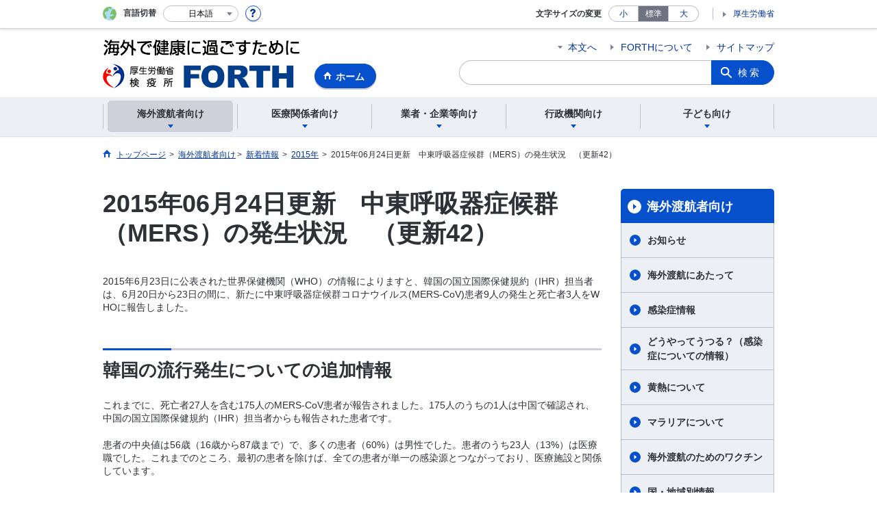

--- FILE ---
content_type: text/html
request_url: https://www.forth.go.jp/topics/2015/06241330.html
body_size: 7400
content:
<!DOCTYPE html>
<html lang="ja" class="is-nojs">
<head prefix="og: http://ogp.me/ns# fb: http://ogp.me/ns/fb# article: http://ogp.me/ns/article#">
<meta charset="UTF-8">
<meta name="robots" content="index,follow">
<meta http-equiv="X-UA-Compatible" content="IE=edge">
<meta name="viewport" content="width=device-width,initial-scale=1">
<meta name="format-detection" content="telephone=no">
<meta name="description" content="厚生労働省検疫所「FORTH」、海外で健康に過ごすために。">
<meta name="keywords" content="FORTH,厚生労働省検疫所,感染症,伝染病,鳥インフルエンザ,黄熱,デング熱,コレラ,予防接種,Pro-MED">
<meta property="og:title" content="2015年06月24日更新　中東呼吸器症候群（MERS）の発生状況　（更新42）">
<meta property="og:type" content="website">
<meta property="og:url" content="https://www.forth.go.jp/topics/2015/06241330.html">
<meta property="og:image" content="">
<meta property="og:site_name" content="">
<meta property="og:description" content="厚生労働省検疫所「FORTH」、海外で健康に過ごすために。">
<meta property="fb:app_id" content="">
<title>FORTH｜新着情報｜中東呼吸器症候群（MERS）の発生状況　（更新42）</title>
<link rel="canonical" href="https://www.forth.go.jp/topics/2015/06241330.html">
<link rel="stylesheet" href="/common/css/app.css">
<link rel="stylesheet" href="/common/css/acn.css">
<script>document.documentElement.className = document.documentElement.className.replace('is-nojs', 'is-js');</script>
<script src="/common/js/newDate.js"></script>
</head>
<body class="t-forth nav01">
<noscript>
<p>このページではJavaScriptを使用しています。JavaScriptを有効にしてください。</p>
</noscript>
<div class="l-wrapper" id="top">

<header class="l-header">
<div class="l-headerMain">
<div class="l-headerMain__inner">
<div class="l-headerMain__left">
<div class="m-headerLogo" style="top:-8px;"><a href="https://www.forth.go.jp/"><img src="/content/000032627.png" alt="FORTH For Traveler's Health 海外で健康に過ごすために"></a></div>
<a href="https://www.forth.go.jp/" class="m-headerHome" style="top:-8px;"><span>ホーム</span></a>
<button type="button" class="m-headerHmenu js-hmenu"><span class="m-headerHmenu__line"><span>メニュー</span></span></button>
<!-- /.l-headerMain__left --></div>
<div class="l-headerMain__right">
<ul class="m-headerLink">
<li><a href="#content" class="m-headerLink--main js-scroll" data-id="#content">本文へ</a></li>

<li><a href="https://www.forth.go.jp/about/01.html">FORTHについて</a></li>

<li><a href="https://www.forth.go.jp/sitemap/index.html">サイトマップ</a></li>

<li class="m-headerLink--sp"><a href="https://www.mhlw.go.jp/" data-icon="external">厚生労働省</a></li>
</ul>

<form action="/search.html" id="cse-search-box">
<div class="m-headerSearch"><label for="q"><input type="text" class="m-headerSearch__textbox" name="q" id="q" title="カスタム検索" placeholder="カスタム検索"></label>
<input type="hidden" name="cx" value="003236481606497161507:quoekilltbq">
<input type="hidden" name="cof" value="FORID:9">
<input type="hidden" name="ie" value="UTF-8">
<button type="submit" name="sa" class="m-headerSearch__button">検索</button>
<!-- /.m-headerSearch --></div>
</form>
<script type="text/javascript" src="https://www.google.com/cse/brand?form=cse-search-box&lang=ja"></script>

<!-- /.l-headerMain__right --></div>
<!-- /.l-headerMain__inner --></div>
<!-- /.l-headerMain --></div>
<div class="l-headerUtil">
<div class="l-headerUtil__inner">
<div class="m-headerUtil">
<div class="m-headerUtil__lang">
<div class="m-headerUtil__lang__ttl"><span>言語切替</span></div>
<p class="m-headerUtil__lang__help"><a href="#" class="js-modal"><img src="/common/img/icn_help.svg" alt="ヘルプ情報"></a></p>
<div class="m-modal">
<div class="m-modal__content">
<div class="m-modal__inner" tabindex="0">
<div class="m-hdgLv3"><div class="m-hdgLv3__hdg">「言語切替」サービスについて</div></div>
<div><p>このホームページを、英語・中国語・韓国語へ機械的に自動翻訳します。以下の内容をご理解のうえ、ご利用いただきますようお願いします。</p>

<ul class="m-listOrder">
	<li><span class="m-listOrder__sym">1.</span>

		<div class="m-listOrder__txt">翻訳対象はページ内に記載されている文字情報となります。画像等で表現する内容は翻訳されません。</div>
	</li>
	<li><span class="m-listOrder__sym">2.</span>
		<div class="m-listOrder__txt">機械による自動翻訳のため、必ずしも正確な翻訳であるとは限りません。</div>
	</li>
	<li><span class="m-listOrder__sym">3.</span>
		<div class="m-listOrder__txt">翻訳前の日本語ページに比べ、画面の表示に若干時間がかかる場合があります。</div>
	</li>
</ul>
</div>
<button type="button" class="m-modal__close"><span>閉じる</span></button>
<!-- /.m-modal__inner --></div>
<!-- /.m-modal__content --></div>
<!-- /.m-modal --></div>
<div class="m-headerUtil__lang__select">
<div class="m-headerUtil__lang__select__current"><button type="button" id="headerLang">
<span class="is-ja">日本語</span>
<span class="is-en">English</span>
<span class="is-cn">中文(简体字)</span>
<span class="is-tw">中文(繁體字)</span>
<span class="is-ko">한국어</span>
<img src="/common/img/icn_lang.svg" alt="開く"></button></div>
<ul class="m-headerUtil__lang__select__list">
<li><olang><a href="" lang="ja" data-lang="ja">日本語</a></olang></li>
<li><olang><a href="https://translation.mhlw.go.jp
/LUCMHLW/ns/w1/jaen/" lang="en" data-lang="en">English</a></olang></li>
<li><olang><a href="https://translation.mhlw.go.jp
/LUCMHLW/ns/w1/jazh/" lang="zh-cn" data-lang="zh-cn">中文(简体字)</a></olang></li>
<li><olang><a href="https://translation.mhlw.go.jp
/LUCMHLW/ns/w1/jazhb/" lang="zh-tw" data-lang="zh-tw">中文(繁體字)</a></olang></li>
<li><olang><a href="https://translation.mhlw.go.jp
/LUCMHLW/ns/w1/jako/" lang="ko" data-lang="ko">한국어</a></olang></li>
</ul>
<olang><script src="https://code.jquery.com/jquery-3.2.1.min.js"></script></olang>
<script>
$(function(){
	if (location.href.indexOf("tl.cgi") != -1) {
	var url = location.href
	var translation_url = url.slice(0,url.indexOf("?SLANG")).slice(url.indexOf("tl.cgi/") + 7);
	}else{
	var translation_url = location.href;
	}
	$("ul.m-headerUtil__lang__select__list a").each(function() {
	$(this).attr("href",$(this).attr("href") + translation_url);
	});
});
</script>

<!-- /.m-headerUtil__lang__select --></div>
<!-- /.m-headerUtil__lang --></div>
<div class="m-headerUtil__support">
<dl class="m-headerUtil__fontsize">
<dt>文字サイズの変更</dt>
<dd><a href="#" class="tsMinus" data-size="s">小</a></dd>
<dd><a href="#" class="is-current tsReset" data-size="m">標準</a></dd>
<dd><a href="#" class="tsPlus" data-size="l">大</a></dd>
<!-- /.m-headerUtil__fontsize --></dl>
<ul class="m-headerUtil__support__list">
<li><a href="https://www.mhlw.go.jp/">厚生労働省</a></li>
</ul>
<!-- /.m-headerUtil__support --></div>
<!-- /.m-headerUtil --></div>
<!-- /.l-headerUtil__inner --></div>
<!-- /.l-headerUtil --></div>
<nav class="l-headerGnav">
<div class="l-headerGnav__inner">
<ul class="m-headerGnav">
<li><a href="#" class="js-mdrop" data-id="megadrop-01"><span><span>海外渡航者向け​</span></span></a>
<div class="m-headerMdrop" id="megadrop-01">
<div class="m-headerMdrop__content">
<div class="m-headerMdrop__hdg">
<div class="m-headerMdrop__hdg--lv2"><a href="#mdorop-01" class="js-toggle-sp" data-id="mdorop-01">海外渡航者向け​
<span class="m-headerMdrop__hdg--lv2__icn"><img src="/common/img/icn_toggle_plus.svg" alt="開く"></span></a></div>
<p class="m-headerMdrop__hdg__link"><a href="/travel/index.html">海外渡航者向け​トップへ</a></p>
<!-- /.m-headerMdrop__hdg --></div>
<div class="m-headerMdrop__content__inner">
<ul class="m-headerMdrop__menu" id="mdorop-01">
<li class="m-headerMdrop__menu--sp"><a href="/travel/index.html"><span>海外渡航者向け​トップへ</span></a></li>
<li><a href="/news/index.html"><span>お知らせ</span></a></li>
<li><a href="https://www.forth.go.jp/useful/attention/index.html"><span>海外渡航にあたって</span></a></li>
<li><a href="/moreinfo/topics/infectious_disease_name.html"><span>感染症情報</span></a></li>
<li><a href="/moreinfo/topics/useful_infection.html"><span>どうやってうつる？（感染症についての情報）</span></a></li>
<li><a href="/moreinfo/topics/yellow_fever_certificate.html"><span>黄熱について</span></a></li>
<li><a href="/moreinfo/topics/useful_malaria.html"><span>マラリアについて</span></a></li>
<li><a href="/moreinfo/topics/useful_vaccination.html"><span>海外渡航のためのワクチン</span></a></li>
<li><a href="https://www.forth.go.jp/destinations/index.html"><span>国・地域別情報</span></a></li>
<li><a href="/moreinfo/topics/animal.html"><span>動物と一緒の渡航について</span></a></li>
<li><a href="/topics/fragment1.html"><span>新着情報</span></a></li>
<li><a href="https://www.forth.go.jp/moreinfo/vaccination.html"><span>予防接種実施機関</span></a></li>
<li><a href="https://www.forth.go.jp/link/index.html"><span>リンク</span></a></li>
<!-- /.m-headerMdrop__menu --></ul>
<!-- /.m-headerMdrop__content__inner --></div>
<button type="button" class="m-headerMdrop__close"><span>閉じる</span></button>
<!-- /.m-headerMdrop__content --></div>
<!-- /.m-headerMdrop --></div>
</li>
<li><a href="#" class="js-mdrop" data-id="megadrop-02"><span><span>医療関係者向け​</span></span></a>
<div class="m-headerMdrop" id="megadrop-02">
<div class="m-headerMdrop__content">
<div class="m-headerMdrop__hdg">
<div class="m-headerMdrop__hdg--lv2"><a href="#mdorop-02" class="js-toggle-sp" data-id="mdorop-02">医療関係者向け​
<span class="m-headerMdrop__hdg--lv2__icn"><img src="/common/img/icn_toggle_plus.svg" alt="開く"></span></a></div>
<p class="m-headerMdrop__hdg__link"><a href="/healthcare/index.html">医療関係者向け​トップへ</a></p>
<!-- /.m-headerMdrop__hdg --></div>
<div class="m-headerMdrop__content__inner">
<ul class="m-headerMdrop__menu" id="mdorop-02">
<li class="m-headerMdrop__menu--sp"><a href="/healthcare/index.html"><span>医療関係者向け​トップへ</span></a></li>
<li><a href="https://www.forth.go.jp/moreinfo/vaccination.html"><span>予防接種実施機関</span></a></li>
<li><a href="https://www.forth.go.jp/link/index.html"><span>リンク</span></a></li>
<!-- /.m-headerMdrop__menu --></ul>
<!-- /.m-headerMdrop__content__inner --></div>
<button type="button" class="m-headerMdrop__close"><span>閉じる</span></button>
<!-- /.m-headerMdrop__content --></div>
<!-- /.m-headerMdrop --></div>
</li>
<li><a href="#" class="js-mdrop" data-id="megadrop-03"><span><span>業者・企業等向け​</span></span></a>
<div class="m-headerMdrop" id="megadrop-03">
<div class="m-headerMdrop__content">
<div class="m-headerMdrop__hdg">
<div class="m-headerMdrop__hdg--lv2"><a href="#mdorop-03" class="js-toggle-sp" data-id="mdorop-03">業者・企業等向け​
<span class="m-headerMdrop__hdg--lv2__icn"><img src="/common/img/icn_toggle_plus.svg" alt="開く"></span></a></div>
<p class="m-headerMdrop__hdg__link"><a href="/company/index.html">業者・企業等向け​トップへ</a></p>
<!-- /.m-headerMdrop__hdg --></div>
<div class="m-headerMdrop__content__inner">
<ul class="m-headerMdrop__menu" id="mdorop-03">
<li class="m-headerMdrop__menu--sp"><a href="/company/index.html"><span>業者・企業等向け​トップへ</span></a></li>
<li><a href="/moreinfo/topics/useful_vaccination.html"><span>海外渡航のためのワクチン</span></a></li>
<li><a href="https://www.forth.go.jp/moreinfo/vaccination.html"><span>予防接種実施機関</span></a></li>
<li><a href="https://www.forth.go.jp/link/index.html"><span>リンク</span></a></li>
<!-- /.m-headerMdrop__menu --></ul>
<!-- /.m-headerMdrop__content__inner --></div>
<button type="button" class="m-headerMdrop__close"><span>閉じる</span></button>
<!-- /.m-headerMdrop__content --></div>
<!-- /.m-headerMdrop --></div>
</li>
<li><a href="#" class="js-mdrop" data-id="megadrop-04"><span><span>行政機関向け​</span></span></a>
<div class="m-headerMdrop" id="megadrop-04">
<div class="m-headerMdrop__content">
<div class="m-headerMdrop__hdg">
<div class="m-headerMdrop__hdg--lv2"><a href="#mdorop-04" class="js-toggle-sp" data-id="mdorop-04">行政機関向け​
<span class="m-headerMdrop__hdg--lv2__icn"><img src="/common/img/icn_toggle_plus.svg" alt="開く"></span></a></div>
<p class="m-headerMdrop__hdg__link"><a href="/administration/index.html">行政機関向け​トップへ</a></p>
<!-- /.m-headerMdrop__hdg --></div>
<div class="m-headerMdrop__content__inner">
<ul class="m-headerMdrop__menu" id="mdorop-04">
<li class="m-headerMdrop__menu--sp"><a href="/administration/index.html"><span>行政機関向け​トップへ</span></a></li>
<li><a href="https://www.mhlw.go.jp/stf/seisakunitsuite/bunya/0000121431_00209.html"><span>最新の水際対策（厚生労働省ホームページ）</span></a></li>
<li><a href="/ihr/index.html"><span>業務報告書</span></a></li>
<li><a href="https://www.forth.go.jp/moreinfo/vaccination.html"><span>予防接種実施機関</span></a></li>
<li><a href="https://www.forth.go.jp/link/index.html"><span>リンク</span></a></li>
<!-- /.m-headerMdrop__menu --></ul>
<!-- /.m-headerMdrop__content__inner --></div>
<button type="button" class="m-headerMdrop__close"><span>閉じる</span></button>
<!-- /.m-headerMdrop__content --></div>
<!-- /.m-headerMdrop --></div>
</li>
<li><a href="#" class="js-mdrop" data-id="megadrop-05"><span><span>子ども向け</span></span></a>
<div class="m-headerMdrop" id="megadrop-05">
<div class="m-headerMdrop__content">
<div class="m-headerMdrop__hdg">
<div class="m-headerMdrop__hdg--lv2"><a href="#mdorop-05" class="js-toggle-sp" data-id="mdorop-05">子ども向け
<span class="m-headerMdrop__hdg--lv2__icn"><img src="/common/img/icn_toggle_plus.svg" alt="開く"></span></a></div>
<p class="m-headerMdrop__hdg__link"><a href="/kids/index.html">子ども向けトップへ</a></p>
<!-- /.m-headerMdrop__hdg --></div>
<div class="m-headerMdrop__content__inner">
<ul class="m-headerMdrop__menu" id="mdorop-05">
<li class="m-headerMdrop__menu--sp"><a href="/kids/index.html"><span>子ども向けトップへ</span></a></li>
<li><a href="/kids/quiz.html"><span>クイズ​</span></a></li>
<li><a href="/kids/downloads.html"><span>ダウンロードコンテンツ</span></a></li>
<li><a href="https://www.forth.go.jp/Quaran/quaran-travel-Q&A.html"><span>クアランの海外旅行Q&A​</span></a></li>
<!-- /.m-headerMdrop__menu --></ul>
<!-- /.m-headerMdrop__content__inner --></div>
<button type="button" class="m-headerMdrop__close"><span>閉じる</span></button>
<!-- /.m-headerMdrop__content --></div>
<!-- /.m-headerMdrop --></div>
</li>
<!-- /.m-headerGnav --></ul>
<!-- /.l-headerGnav__inner --></div>
<div class="m-headerGnav__close--sp"><button type="button" class="m-headerGnav__close--sp__button"><span>閉じる</span></button></div>
<!-- /.l-headerGnav --></nav>

<!-- /.l-header --></header>


<main class="l-content" id="content">
<div class="l-contentHead">
<div class="l-contentHead__inner">

<ol class="m-navBreadcrumb" itemscope="" itemtype="http://schema.org/BreadcrumbList">
<li itemprop="itemListElement" itemscope="" itemtype="http://schema.org/ListItem">
<a href="/index.html" itemprop="item"><span itemprop="name">トップページ</span></a>
<meta itemprop="position" content="1"><span>&gt;</span></li>
<li itemprop="itemListElement" itemscope="" itemtype="http://schema.org/ListItem">
<a href="/travel/index.html" itemprop="item"><span itemprop="name">海外渡航者向け​</span></a>
<meta itemprop="position" content="2"><span>&gt;</span></li>
<li itemprop="itemListElement" itemscope="" itemtype="http://schema.org/ListItem">
<a href="/topics/fragment1.html" itemprop="item"><span itemprop="name">新着情報</span></a>
<meta itemprop="position" content="3"><span>&gt;</span></li>
<li itemprop="itemListElement" itemscope="" itemtype="http://schema.org/ListItem">
<a href="/topics/2015/index.html" itemprop="item"><span itemprop="name">2015年</span></a>
<meta itemprop="position" content="4"><span>&gt;</span></li>
<li itemprop="itemListElement" itemscope="" itemtype="http://schema.org/ListItem">
<span itemprop="name" aria-current="page">2015年06月24日更新　中東呼吸器症候群（MERS）の発生状況　（更新42）</span>
<meta itemprop="position" content="5"></li>
<!-- /.m-navBreadcrumb --></ol>

<!-- /.l-contentHead__inner --></div>
<!-- /.l-contentHead --></div>

<div class="l-contentBody">
<div class="l-contentBody__inner">
<div class="l-contentMain">

<div class="m-hdgLv1"><h1 class="m-hdgLv1__hdg">2015年06月24日更新　中東呼吸器症候群（MERS）の発生状況　（更新42）</h1></div><p class="m-txtM">2015年6月23日に公表された世界保健機関（WHO）の情報によりますと、韓国の国立国際保健規約（IHR）担当者は、6月20日から23日の間に、新たに中東呼吸器症候群コロナウイルス(MERS-CoV)患者9人の発生と死亡者3人をWHOに報告しました。</p><div class="m-hdgLv2"><h2 class="m-hdgLv2__hdg">韓国の流行発生についての追加情報</h2></div><p class="m-txtM">これまでに、死亡者27人を含む175人のMERS-CoV患者が報告されました。175人のうちの1人は中国で確認され、中国の国立国際保健規約（IHR）担当者からも報告された患者です。</p><p class="m-txtM">患者の中央値は56歳（16歳から87歳まで）で、多くの患者（60%）は男性でした。患者のうち23人（13%）は医療職でした。これまでのところ、最初の患者を除けば、全ての患者が単一の感染源とつながっており、医療施設と関係しています。</p><div class="m-hdgLv2"><h2 class="m-hdgLv2__hdg">公衆衛生上の取り組み</h2></div><p class="m-txtM">韓国政府は、患者と接触者への管理体制を強化しています。6月23日現在、2,805人の接触者が健康監視の下にいます。一方、10,718人の接触者が既に監視を終えました。報告されるMERS-CoV 患者は減少傾向にあります。これは、韓国の保健当局によって配備された封じ込め対策が機能し始めていることを示唆します。</p><div class="m-hdgLv2"><h2 class="m-hdgLv2__hdg">世界での発生状況</h2></div><p class="m-txtM">WHOは、世界で2012年9月以降に検査で確定したMERS-CoV感染患者<em>1,348</em>人の報告と、少なくとも関連する死亡者<em>479</em>人の報告を受けています。</p><div class="m-hdgLv2"><h2 class="m-hdgLv2__hdg">WHOからのアドバイス</h2></div><p class="m-txtM">WHOは、現状および利用可能な情報に基づいて、加盟国すべてに対して、急性呼吸器感染症に関するサーベイランスを継続し、また、いかなる異常な症状を示す患者についても注意深く調査することを勧めています。</p><p class="m-txtM">感染の予防と制御の対策には、診療施設においてMERS-CoVが拡がる可能性を防ぐことが重要です。他の呼吸器感染症と同様に、MERS-CoVの初期症状は非特異的なため、通常、早い時期に患者をMERS-CoVと診断できるものではありません。したがって、医療従事者は、診断にかかわらず、すべての患者に対して常に一貫した標準感染予防対策を当てはめる必要があります。急性呼吸器感染症の兆候を呈している患者の治療にあたる場合には、標準感染予防対策に加えて、飛沫予防対策を行うことも必要です。また、MERS-CoV感染の可能性がある患者、あるいは確定診断された患者の治療にあたる場合には、接触予防対策および眼の防護策を追加すべきです。さらに、エアロゾル（微粒子）が発生するような処置を行う場合には、空気感染の予防対策を行う必要があります。</p><p class="m-txtM">今後、MERS-CoVに関して解明が進むまでは、糖尿病、腎不全、慢性肺疾患、免疫不全のある人は、MERS‐CoV感染で重篤化するリスクが高いと考える必要があります。手を洗う習慣のように、一般的な衛生習慣には注意を払うべきです。</p><p class="m-txtM">WHOは、警戒体制をとりながら、発生状況を監視しています。地域住民の中で人から人へ持続的に感染が伝播していることの証拠は得られておらず、WHOは、この事象に関連して渡航や貿易を制限することを勧めてはいません。感染の影響を受けた国からの、また、影響を受けた国へ行く、渡航者において、MERS-CoVに対する注意を向上させることは、公衆衛生におけるよい実践となります。</p><p class="m-txtM">韓国でのMERS-CoVに関する緊急流行発生ニュース（<span lang="en">Disease Outbreak News</span>：DONs）を週2回（基本は火曜日と金曜日）発信することにしています。このニュースでは、個々の患者の詳細に焦点を当てるのではなく、流行の発生状況の展開と疫学的な傾向に焦点を当てていきます。</p><div class="m-hdgLv2"><h2 class="m-hdgLv2__hdg">出典</h2></div><p class="m-txtM">WHO.<span lang="en">Global Alert and Response</span>(GAR).<br><span lang="en">Middle East respiratory syndrome coronavirus</span>(MERS-CoV)- Republic of Korea. 23 June 2015.<br><a data-icon="external" href="http://www.who.int/csr/don/23-june-2015-mers-korea/en/" target="_blank">http://www.who.int/csr/don/23-june-2015-mers-korea/en/</a></p>

<div class="m-boxReader">
<a href="https://get.adobe.com/jp/reader/" target="_blank">
<div class="m-boxReader__body">
<p class="m-boxReader__txt">PDFファイルを見るためには、Adobe Readerというソフトが必要です。Adobe Readerは無料で配布されていますので、こちらからダウンロードしてください。</p>
<!-- /.m-boxReader__body --></div>
<div class="m-boxReader__figure">
<img src="/common/img/img_reader.png" alt="">
<!-- /.m-boxReader__figure --></div></a>
<!-- /.m-boxReader --></div>

<!-- /.l-contentMain --></div>
<div class="l-contentSub">
<nav class="m-navLocal">
	<h2 class="m-navLocal__hdg"><a href="/travel/index.html">海外渡航者向け​</a></h2>

	<ul class="m-navLocal__layer3rd">
		<li><a href="/news/index.html">お知らせ</a></li>
		<li><a href="https://www.forth.go.jp/useful/attention/index.html">海外渡航にあたって</a></li>
		<li><a href="/moreinfo/topics/infectious_disease_name.html">感染症情報</a></li>
		<li><a href="/moreinfo/topics/useful_infection.html">どうやってうつる？（感染症についての情報）</a></li>
		<li><a href="/moreinfo/topics/yellow_fever_certificate.html">黄熱について</a></li>
		<li><a href="/moreinfo/topics/useful_malaria.html">マラリアについて</a></li>
		<li><a href="/moreinfo/topics/useful_vaccination.html">海外渡航のためのワクチン</a></li>
		<li><a href="https://www.forth.go.jp/destinations/index.html">国・地域別情報</a></li>
		<li><a href="/moreinfo/topics/animal.html">動物と一緒の渡航について</a></li>
		<li><a href="/topics/fragment1.html">新着情報</a></li>
		<li><a href="https://www.forth.go.jp/moreinfo/vaccination.html">予防接種実施機関</a></li>
		<li><a href="https://www.forth.go.jp/link/index.html">リンク</a></li>
		<!-- /.m-navLocal__layer3rd -->
	</ul>
	<!-- /.m-navLocal --></nav>

















<!-- /.l-contentSub --></div>
<!-- /.l-contentBody__inner --></div>
<!-- /.l-contentBody --></div>
<!-- /.l-content --></main>

<footer class="l-footer">
<div class="l-footerPagetop">
<div class="l-footerInner">
<a href="#top" class="m-footerPagetop js-scroll" data-id="#top"><span>ページの先頭へ</span></a>
<!-- /.l-footerInner --></div>
<!-- /.l-footerPagetop --></div>
<div class="l-footerNav">
<div class="l-footerInner">
<div class="m-footerPost">
<p class="m-footerPost__idea"><b class="m-footerPost__idea__ttl">皆様からの情報を募集しています</b>
<a href="https://www.forth.go.jp/form/pub/forth01/contact_form" class="m-footerPost__idea__btn">情報提供フォーム</a></p>
<!-- /.m-footerPost --></div>


<div class="m-footerSitemap">
<div class="m-footerSitemap__content">
<ul class="m-footerSitemap__parent">
<li><a href="/travel/index.html" class="js-toggle-sp" data-id="footer-sitemap-01">海外渡航者向け​
<span class="m-footerSitemap__parent__icn"><img src="/common/img/icn_toggle_plus.svg" alt="開く"></span></a>
<ul class="m-footerSitemap__child" id="footer-sitemap-01">
<li class="m-footerSitemap__child__top"><a href="/travel/index.html">海外渡航者向け​トップへ</a></li>
<li><a href="/news/index.html">お知らせ</a></li>
<li><a href="https://www.forth.go.jp/useful/attention/index.html">海外渡航にあたって</a></li>
<li><a href="/moreinfo/topics/infectious_disease_name.html">感染症情報</a></li>
<li><a href="/moreinfo/topics/useful_infection.html">どうやってうつる？（感染症についての情報）</a></li>
<li><a href="/moreinfo/topics/yellow_fever_certificate.html">黄熱について</a></li>
<li><a href="/moreinfo/topics/useful_malaria.html">マラリアについて</a></li>
<li><a href="/moreinfo/topics/useful_vaccination.html">海外渡航のためのワクチン</a></li>
<li><a href="https://www.forth.go.jp/destinations/index.html">国・地域別情報</a></li>
<li><a href="/moreinfo/topics/animal.html">動物と一緒の渡航について</a></li>
<li><a href="/topics/fragment1.html">新着情報</a></li>
<li><a href="https://www.forth.go.jp/moreinfo/vaccination.html">予防接種実施機関</a></li>
<li><a href="https://www.forth.go.jp/link/index.html">リンク</a></li>
</ul>
</li>
</ul>
</div>
<div class="m-footerSitemap__content--col2-3">
<ul class="m-footerSitemap__parent">
<li><a href="/healthcare/index.html" class="js-toggle-sp" data-id="footer-sitemap-02">医療関係者向け​
<span class="m-footerSitemap__parent__icn"><img src="/common/img/icn_toggle_plus.svg" alt="開く"></span></a>
<ul class="m-footerSitemap__child" id="footer-sitemap-02">
<li class="m-footerSitemap__child__top"><a href="/healthcare/index.html">医療関係者向け​トップへ</a></li>
<li><a href="https://www.forth.go.jp/moreinfo/vaccination.html">予防接種実施機関</a></li>
<li><a href="https://www.forth.go.jp/link/index.html">リンク</a></li>
</ul>
</li>
<li><a href="/company/index.html" class="js-toggle-sp" data-id="footer-sitemap-03">業者・企業等向け​
<span class="m-footerSitemap__parent__icn"><img src="/common/img/icn_toggle_plus.svg" alt="開く"></span></a>
<ul class="m-footerSitemap__child" id="footer-sitemap-03">
<li class="m-footerSitemap__child__top"><a href="/company/index.html">業者・企業等向け​トップへ</a></li>
<li><a href="/moreinfo/topics/useful_vaccination.html">海外渡航のためのワクチン</a></li>
<li><a href="https://www.forth.go.jp/moreinfo/vaccination.html">予防接種実施機関</a></li>
<li><a href="https://www.forth.go.jp/link/index.html">リンク</a></li>
</ul>
</li>
</ul>
</div>
<div class="m-footerSitemap__content">
<ul class="m-footerSitemap__parent">
<li><a href="/administration/index.html" class="js-toggle-sp" data-id="footer-sitemap-04">行政機関向け​
<span class="m-footerSitemap__parent__icn"><img src="/common/img/icn_toggle_plus.svg" alt="開く"></span></a>
<ul class="m-footerSitemap__child" id="footer-sitemap-04">
<li class="m-footerSitemap__child__top"><a href="/administration/index.html">行政機関向け​トップへ</a></li>
<li><a href="https://www.mhlw.go.jp/stf/seisakunitsuite/bunya/0000121431_00209.html">最新の水際対策（厚生労働省ホームページ）</a></li>
<li><a href="/ihr/index.html">業務報告書</a></li>
<li><a href="https://www.forth.go.jp/moreinfo/vaccination.html">予防接種実施機関</a></li>
<li><a href="https://www.forth.go.jp/link/index.html">リンク</a></li>
</ul>
</li>
</ul>
</div>
<div class="m-footerSitemap__content">
<ul class="m-footerSitemap__parent">
<li><a href="/kids/index.html" class="js-toggle-sp" data-id="footer-sitemap-05">子ども向け
<span class="m-footerSitemap__parent__icn"><img src="/common/img/icn_toggle_plus.svg" alt="開く"></span></a>
<ul class="m-footerSitemap__child" id="footer-sitemap-05">
<li class="m-footerSitemap__child__top"><a href="/kids/index.html">子ども向けトップへ</a></li>
<li><a href="/kids/quiz.html">クイズ​</a></li>
<li><a href="/kids/downloads.html">ダウンロードコンテンツ</a></li>
<li><a href="https://www.forth.go.jp/Quaran/quaran-travel-Q&A.html">クアランの海外旅行Q&A​</a></li>
</ul>
</li>
</ul>
</div>
<!-- /.m-footerSitemap --></div>


<!-- /.l-footerInner --></div>
<!-- /.l-footerNav --></div>
<div class="l-footerInfo">
<div class="l-footerInner">
<ul class="m-footerLink">
<li><a href="/copyright/index.html">利用規約・リンク・著作権等について	</a></li>
<li><a href="https://www.forth.go.jp/about/contact/privacy.html">プライバシーポリシー</a></li>
<li><a href="https://www.mhlw.go.jp/accessibility/index.html">厚生労働省ウェブアクセシビリティ方針</a></li>
</ul>
<div class="m-footerInfo">
<p class="m-footerInfo__logo"><a href="https://www.forth.go.jp/"><img src="/content/000070808.png" alt="厚生労働省検疫所FORTH"></a></p>
<p class="m-footerInfo__address"><span>厚生労働省（法人番号6000012070001）</span><br />
東京検疫所　〒135-0064<br class="m-footerInfo__sp" />
東京都江東区青海2-7-11東京港湾合同庁舎8階</p>
<!-- /.m-footerInfo --></div>
<small class="m-footerCopy">© Quarantine Information Office, Ministry of Health, Labour, and Welfare Japan. All rights reserved.</small>
<!-- /.l-footerInner --></div>
<!-- /.l-footerInfo --></div>
<!-- /.l-footer --></footer>

<!-- /.l-wrapper --></div>
<script src="/common/js/bundle.js"></script>
<script src="/common/js/app.js"></script>
</body>
</html>

--- FILE ---
content_type: text/css
request_url: https://www.forth.go.jp/common/css/acn.css
body_size: 2523
content:
/* ----------------------------------------------------------------------------
 * ACN
 * ------------------------------------------------------------------------- */

/* INQ-04 */
.inq-04 {
  margin-top: 30px;
}

.inq-04::after {
  content: "";
  display: block;
  clear: both;
}

.inq-04__inner {
  float: left;
  display: flex;
  align-items: center;
  justify-content: center;
}

.s-box {
  margin: 0 10px 0px 0px;
}

.box2 {
  position: relative;
  padding: 12px 20px;
  box-sizing: border-box;
}

.box2::before,
.box2::after {
  position: absolute;
  top: 0;
  content: '';
  width: 12px;
  height: 100%;
  border-top: 1px solid #2e3136;
  border-bottom: 1px solid #2e3136;
  -webkit-box-sizing: border-box;
  box-sizing: border-box;
}

.box2::before {
  left: 0;
  border-left: 1px solid #2e3136;
}

.box2::after {
  right: 0;
  border-right: 1px solid #2e3136;
}

/* m-footerPost */
.m-footerPost {
  justify-content: flex-end;
}

/* is-current */
body.nav01 .m-headerGnav > li > a[data-id="megadrop-01"] > span::before,
body.nav02 .m-headerGnav > li > a[data-id="megadrop-02"] > span::before,
body.nav03 .m-headerGnav > li > a[data-id="megadrop-03"] > span::before,
body.nav04 .m-headerGnav > li > a[data-id="megadrop-04"] > span::before,
body.nav05 .m-headerGnav > li > a[data-id="megadrop-05"] > span::before,
body.nav06 .m-headerGnav > li > a[data-id="megadrop-06"] > span::before,
body.nav07 .m-headerGnav > li > a[data-id="megadrop-07"] > span::before,
body.nav08 .m-headerGnav > li > a[data-id="megadrop-08"] > span::before,
body.nav09 .m-headerGnav > li > a[data-id="megadrop-09"] > span::before,
body.nav10 .m-headerGnav > li > a[data-id="megadrop-10"] > span::before,
body.nav11 .m-headerGnav > li > a[data-id="megadrop-11"] > span::before,
body.nav12 .m-headerGnav > li > a[data-id="megadrop-12"] > span::before,
body.nav13 .m-headerGnav > li > a[data-id="megadrop-13"] > span::before,
body.nav14 .m-headerGnav > li > a[data-id="megadrop-14"] > span::before,
body.nav15 .m-headerGnav > li > a[data-id="megadrop-15"] > span::before {
  opacity: 1;
  z-index: 1;
}

/*.m-footerInfo__logo*/
.t-region .m-footerInfo__logo {
    min-width: 220px;
}

a.m-main__list__button > img.m-icnExternal {
  filter: brightness(300%);
  background-color: #fff\9;/* IE9以下 */
  border-radius: 5px\9;/* IE9以下 */
}

@media all and (-ms-high-contrast: none){
  a.m-main__list__button > img.m-icnExternal {
    background-color: #fff;/* IE10以上 */
    border-radius: 5px;/* IE10以上 */
  }
}

/* m-listHistory（XX年XX月XX日掲載） */
.keisai .m-listHistory__date {
  width: 11em;
}

/* サイト閲覧支援ツール（本省） */
.etsuran > a {
  display: inline;
}

a.etsuran_on::before {
  display: none;
}

/* tag-row（FORTH下層ページのタグ） */
.tag-row {
  min-width: 60px;
  margin-right: 5px;
}

/* 6G-本-30：大臣記者会見トップ */
.m-grid__col2.l-box {
  width: calc((35%) - 30px);
}
.m-grid__col2.r-box {
  width: calc((65%) - 30px);
}

.m-listNews__ttl.daijin-date {
  width: 14em;
}

@media screen and (max-width: 767px) {
  .daigin-img_sp img {
    max-width: 135px;
    max-height: 155px;
  }
}

/* 本省 トピックス一覧用 */
.topics_urlNone {
  width: 100%;
  padding: 9px 0 8px;
  text-decoration: none;
  display: flex;
  flex-wrap: nowrap;
}

.topics_urlNone span {
  text-decoration:none;
}

/*本省 カルーセル用*/
.m-main__carousel {
  background-color: rgba(255,255,255,0.7);
}
@media screen and (max-width: 767px) {
  .m-main[data-type="mhlw"] .m-main__menu {
      margin: 10px 0 0;
  }
  /*.m-main[data-type="mhlw"] .m-main__button--notice {
      margin-top: -10px;
  }*/
}

/*本省TOP 分野別の政策情報 職員端末IE対応*/
.m-gridField__hdg__img--pc {
  width: 100%;
}

/*本省 グロナビ*/
.t-mhlw .m-headerGnav > li > a > span > span {
  font-weight: normal;
}
.t-mhlw .m-headerGnav__icn.is-active::before {
  height: 12.9px;
}
@media screen and (min-width: 768px) {
  .t-mhlw #mdorop-01 {
    display: none!important;
  }
}
.mhlw-top_mt0 {
  margin-top: 0;
}


/*本省 重要施策ボタン*/
.m-main[data-type="mhlw"] .m-main__button--menu button span {
  font-weight: normal;
}

/*本省 キービジュアル*/
.m-main[data-type="mhlw"] {
  background-position:center center;
  background-size:100% auto;
  background-repeat:no-repeat;
  background-color: #b8d4fb;
}

@media screen and (max-width: 767px) {
  .m-main[data-type="mhlw"] {
    width: 100%;
    min-height: 150px;
    padding: 0 0 10px;
    overflow: hidden;
    background-size: auto 130%;
    background-position: center 0;
    background-repeat: no-repeat;
    background-color: #b8d4fb;
  }
}

/*本省 検索*/
@media screen and (max-width: 767px) {
  .m-headerSearch label {
    width: 100%;
  }
}


/*本省 margin調整*/
@media screen and (min-width: 768px) {
 .mhlw-top_mt {
    margin-top: 20px!important;
    margin-bottom: 20px!important;
 }
 .mhlw-top_mb {
    margin-top: 20px;
 }
 .mhlw-top_pa {
  padding: 15px;
 }
 .mhlw-top_ml {
  margin-left: 20px;
 }
 .m-listNews li > a, .m-listNewsGrid li > a {
  padding: 8px 0 7px;
 }
}

/*IE 印刷対策*/
@media print {
  body, .l-wrapper {
    overflow: visible;
  }
  main {
    padding-bottom: 0;
  }
  footer {
    display: none;
  }
}
/* ----------------------------------------------------------------------------
 * Text
 * ------------------------------------------------------------------------- */
/* ------------------------------------
 * ParagraphCommon
 * --------------------------------- */
*[class^=m-txtXXL],
*[class^=m-txtXL],
*[class^=m-txtXS],
*[class^=m-txtXXS] {
  margin: 30px 0 0 0;
}
*[class^=m-txtXXL] + *[class^=m-txtXXL],
*[class^=m-txtXXL] + *[class^=m-txtXL],
*[class^=m-txtXXL] + *[class^=m-txtL],
*[class^=m-txtXXL] + *[class^=m-txtM],
*[class^=m-txtXXL] + *[class^=m-txtS],
*[class^=m-txtXXL] + *[class^=m-txtXS],
*[class^=m-txtXXL] + *[class^=m-txtXXS],
*[class^=m-txtXL] + *[class^=m-txtXXL],
*[class^=m-txtXL] + *[class^=m-txtXL],
*[class^=m-txtXL] + *[class^=m-txtL],
*[class^=m-txtXL] + *[class^=m-txtM],
*[class^=m-txtXL] + *[class^=m-txtS],
*[class^=m-txtXL] + *[class^=m-txtXS],
*[class^=m-txtXL] + *[class^=m-txtXXS],
*[class^=m-txtL] + *[class^=m-txtXXL],
*[class^=m-txtL] + *[class^=m-txtXL],
*[class^=m-txtL] + *[class^=m-txtL],
*[class^=m-txtL] + *[class^=m-txtM],
*[class^=m-txtL] + *[class^=m-txtS],
*[class^=m-txtL] + *[class^=m-txtXS],
*[class^=m-txtL] + *[class^=m-txtXXS],
*[class^=m-txtM] + *[class^=m-txtXXL],
*[class^=m-txtM] + *[class^=m-txtXL],
*[class^=m-txtM] + *[class^=m-txtL],
*[class^=m-txtM] + *[class^=m-txtM],
*[class^=m-txtM] + *[class^=m-txtS],
*[class^=m-txtM] + *[class^=m-txtXS],
*[class^=m-txtM] + *[class^=m-txtXXS],
*[class^=m-txtS] + *[class^=m-txtXXL],
*[class^=m-txtS] + *[class^=m-txtXL],
*[class^=m-txtS] + *[class^=m-txtL],
*[class^=m-txtS] + *[class^=m-txtM],
*[class^=m-txtS] + *[class^=m-txtS],
*[class^=m-txtS] + *[class^=m-txtXS],
*[class^=m-txtS] + *[class^=m-txtXXS],
*[class^=m-txtXS] + *[class^=m-txtXXL],
*[class^=m-txtXS] + *[class^=m-txtXL],
*[class^=m-txtXS] + *[class^=m-txtL],
*[class^=m-txtXS] + *[class^=m-txtM],
*[class^=m-txtXS] + *[class^=m-txtS],
*[class^=m-txtXS] + *[class^=m-txtXS],
*[class^=m-txtXS] + *[class^=m-txtXXS],
*[class^=m-txtXXS] + *[class^=m-txtXXL],
*[class^=m-txtXXS] + *[class^=m-txtXL],
*[class^=m-txtXXS] + *[class^=m-txtL],
*[class^=m-txtXXS] + *[class^=m-txtM],
*[class^=m-txtXXS] + *[class^=m-txtS],
*[class^=m-txtXXS] + *[class^=m-txtXS],
*[class^=m-txtXXS] + *[class^=m-txtXXS]{
  margin-top: 20px !important;
}

/* *[class^=m-txtXXL] strong,
*[class^=m-txtXL] strong,
*[class^=m-txtXS] strong,
*[class^=m-txtXXS] strong {
  font-weight: normal;
  color: #cc0000;
} */

*[class^=m-txtXXL] em,
*[class^=m-txtXL] em,
*[class^=m-txtXS] em,
*[class^=m-txtXXS] em {
  font-weight: bold;
}

/* ------------------------------------
 * TextXXLARGE
 * --------------------------------- */
.m-txtXXL,
.m-txtXXL--right,
.m-txtXXL--center,
.m-txtXXL--indent {
  font-size: 142.9%;
  line-height: 1.25;
}

/* ------------------------------------
 * TextXLARGE
 * --------------------------------- */
.m-txtXL,
.m-txtXL--right,
.m-txtXL--center,
.m-txtXL--indent {
  font-size: 128.6%;
  line-height: 1.3;
}

/* ------------------------------------
 * TextXSmall
 * --------------------------------- */
.m-txtXS,
.m-txtXS--right,
.m-txtXS--center,
.m-txtXS--indent {
  font-size: 78.6%;
  line-height: 1.6;
  color: #6b6d6f;
}
/* ------------------------------------
 * TextXXSmall
 * --------------------------------- */
.m-txtXXS,
.m-txtXXS--right,
.m-txtXXS--center,
.m-txtXXS--indent {
  font-size: 71.4%;
  line-height: 1.7;
  color: #6b6d6f;
}

/* ------------------------------------
 * TextIndent
 * --------------------------------- */
.m-txtXXL--indent,
.m-txtXL--indent,
.m-txtXS--indent,
.m-txtXXS--indent {
  text-indent: 1em;
}
  /* 下層ページの余白調整　*/
*[class^=m-txtXXL], *[class^=m-txtXL],*[class^=m-txtXS],*[class^=m-txtXXS] {
margin: 20px 0 0 0;
}

/* ------------------------------------
 * TextRed
 * --------------------------------- */
strong.m-txt--notice{
  font-weight: normal;
  color: #cc0000;
}
/* ------------------------------------
 * TextAlign
 * --------------------------------- */
.m-txt--right {
  text-align: right;
}

.m-txt--center {
  text-align: center;
}
/* ------------------------------------
 * ListDecimal
 * --------------------------------- */
.m-listDecimal {
 margin-top: 30px;
 margin-left: 20px;
}
.m-listDecimal[data-type="in-section"] {
 margin-top: 20px;
}
.m-listDecimal > li {
 position: relative;
 padding-left: 16px;
 margin-top: 10px;
}

.m-listDecimal > li:first-child {
 margin-top: 0;
}

.m-listDecimal > li > ol {
 margin-top: 5px !important;
}
.m-listDecimal > li > ul {
 margin-top: 5px !important;
}
.m-listDecimal > li > *:first-child {
 margin-top: 0px !important;
}

.m-listDecimal > li {
 position: relative;
 padding-left: 12px;
 margin-top: 5px;
}

.m-listDecimal > li::before {
 display: inline-block;
 position: absolute;
}
.m-listDecimal  > li {
 list-style-type: decimal;
}
/* ------------------------------------
 * Italic
 * --------------------------------- */
i.m-italic{
 font-style: italic !important;
}

--- FILE ---
content_type: application/javascript
request_url: https://www.forth.go.jp/common/js/app.js
body_size: 7433
content:
"use strict";var $win=window.innerWidth?window.innerWidth:$(window).width(),$body=$("body"),imgDir="/common/img/",PCVIEW=768,SPVIEW=767;$(function(){$body.append('<div class="m-headerMdrop__bg">');var e=$(".js-mdrop"),t=$(".m-headerMdrop"),i=$(".m-headerMdrop__bg");$(e).each(function(){var e=$(this).parent().width();$(this).parent().append('<span class="m-headerGnav__icn">'),$(this).parent().find(".m-headerGnav__icn").css("width",e)}),$(window).on("resize",function(){$(e).each(function(){var e=$(this).parent().width();$(this).parent().find(".m-headerGnav__icn").css("width",e)})}),$(e).on("click",function(){if((window.innerWidth?window.innerWidth:$(window).width())>=PCVIEW){var a=$(".l-content").position().top,n=$(".m-headerMdrop__hdg--lv2").find("a");$(n).attr("tabindex","-1").on("click",function(){return!1}),t.css("top",a);var s=$(this).attr("data-id"),r=$(".m-headerGnav__icn");return $(this).hasClass("is-active")?($(this).removeClass("is-active"),t.removeClass("is-active").fadeOut(300),$(i).removeClass("is-active is-pc").fadeOut(300),$(r).removeClass("is-active")):($(e).removeClass("is-active"),$(this).addClass("is-active"),t.removeClass("is-active").not("#"+s).fadeOut(300),$("#"+s).addClass("is-active").slideDown(300),$(i).fadeIn(300).addClass("is-active is-pc"),$(".l-headerMain, .l-headerUtil").on("click",function(){t.closeMegaDrop()}),$(r).removeClass("is-active"),$(this).parent().find(".m-headerGnav__icn").addClass("is-active")),$(this).parent("li").find(".m-headerMdrop__menu").setAdjustHeight({target:">li:nth-child(n+2)",each:3}),$(this).parent("li").find(".m-headerMdrop__menu > li:nth-child(n+2)").setAdjustHeight({target:">a>span",each:3}),!1}return!1});var a=$(".m-headerMdrop__bg, .m-headerMdrop__close");$(a).on("click",function(){if($(this).hasClass("is-sp"))return!1;t.closeMegaDrop()}),$.fn.closeMegaDrop=function(){return $(e).removeClass("is-active"),t.removeClass("is-active").fadeOut(300),$(i).removeClass("is-active is-pc").fadeOut(300),$(".m-headerGnav__icn").removeClass("is-active"),!1}}),$(function(){$(".js-scroll").on("click",function(){var e=$(this).attr("data-id"),t=$("#"===e||""===e?"html":e);if(console.log(e),0!==t.length){var i=t.offset().top;return $("body, html").animate({scrollTop:i},300,"swing"),$(e).attr("tabindex","-1").focus(),!1}})}),$(function(){$(".js-random").each(function(){$(this).find(">*").not(".is-fixed").random().appendTo(this)})}),$.fn.random=function(){var e=void 0,t=void 0,i=void 0;for(e=this.length-1;e>0;e--)t=Math.floor(Math.random()*(e+1)),i=this[e],this[e]=this[t],this[t]=i;return this},$(function(){$(".m-navTab").each(function(){$(this).find(".m-navTab__panel");var e=$(this).find(".js-tab"),t=$(this).find(".m-navTab__item");e.on("click",function(){var i=$(this),a=$(window).scrollTop(),n=i.attr("data-id");return!i.parent().hasClass("is-current")&&(e.attr({"aria-selected":"false",tabindex:"-1"}).parent().removeClass("is-current"),i.attr({"aria-selected":"true",tabindex:"0"}).focus(),i.parent().addClass("is-current"),t.removeClass("is-active"),$("#"+n).addClass("is-active").parent().attr("tabindex","-1"),$(window).scrollTop(a),!1)})}),$(window).on("keyup",function(e){if("js-tab"===document.activeElement.className){var t="is-active",i="is-current";switch(e.keyCode){case 37:!function(){var e=document.activeElement,a=e.parentNode.parentNode.parentNode,n=e.parentNode.parentNode,s=e.parentNode,r=$(s).prev("li").find("a").attr("data-id");if(0===$(n).find(".is-current").index())return!1;$(n).find("li").removeClass(i).find("a").attr("tabindex","-1"),$(s).prev("li").addClass(i).find("a").attr("tabindex","0"),$(a).find(".m-navTab__item").removeClass(t),$("#"+r).addClass(t),$(s).prev("li").find("a").focus()}();break;case 39:!function(){var e=document.activeElement,a=e.parentNode.parentNode.parentNode,n=e.parentNode.parentNode,s=e.parentNode,r=$(s).next("li").find("a").attr("data-id"),o=$(n).find("li").length;if($(n).find(".is-current").index()===o-1)return!1;$(n).find("li").removeClass(i).find("a").attr("tabindex","-1"),$(s).next("li").addClass(i).find("a").attr("tabindex","0"),$(a).find(".m-navTab__item").removeClass(t),$("#"+r).addClass(t),$(s).next("li").find("a").focus()}()}}})}),$(function(){var e=$(".l-header form");$(e).clone(!0).prependTo(".l-headerGnav").find(".m-headerSearch").addClass("is-sp");var t=$(".m-headerUtil__lang");$(t).clone(!0).addClass("is-sp").prependTo(".l-headerGnav"),$(".m-headerUtil__lang.is-sp").find(".m-headerUtil__lang__select__current > button").attr("id","headerLangSp");var i=$(".m-headerLink");$(i).clone(!0).addClass("is-sp").appendTo(".l-headerGnav__inner")}),$(function(){var e=$(".m-headerUtil__lang__select").find("button"),t=$(".m-headerUtil__lang__select__list"),i=$(".m-headerUtil__lang__select__current");e.on("click",function(){var e=$(this);return i.hasClass("is-active")?(i.removeClass("is-active"),t.stop().slideUp(300),e.find("img").attr("alt","開く")):(i.addClass("is-active"),t.stop().slideDown(300),e.find("img").attr("alt","閉じる")),!1})}),$(function(){var e=$(".m-modal");$(e).append('<div class="m-modal__bg">');var t=$(".js-modal"),i=$(".m-modal");t.on("click",function(e){e.preventDefault();return $(this).addClass("is-modalTrigger"),i.fadeIn(300),i.find(".m-modal__inner").focus(),$("body *").not(".m-modal *").attr("tabindex","-1"),!1}),$(document).keydown(function(e){27===e.keyCode&&i.modalClose()}).on("click",".m-modal__close, .m-modal__bg",function(){i.modalClose()});var a=null!==window.ontouchstart?"click":"touchstart";$(".m-modal__bg").on(a,function(){i.modalClose()}),$.fn.modalClose=function(){var e=$(".m-modal"),t=$(".js-modal");e.fadeOut(300),$("body *").not(".m-modal *").removeAttr("tabindex"),t.focus().removeClass("is-modalTrigger")}}),$(document).ready(function(){var e=$(".js-cmap");if(0!==e.length){if(e.find("img").hasClass("m-boxSub__map--japan")){var t=e.attr("data-current");e.find(".m-boxSub__map--japan").attr("src",e.find(".m-boxSub__map--japan").attr("src").replace(".png","_"+t+".png"))}$("img[usemap]").rwdImageMaps()}}),$(function(){$.mk_cookie={version:1,create:function(e){e=$.extend({name:"mk_cookie",value:null,days:365},e);var t=window.location.hostname+":"+e.name,i="";if(e.days){var a=new Date;a.setTime(a.getTime()+24*e.days*60*60*1e3),i="; expires="+a.toGMTString()}document.cookie=t+"="+e.value+i+"; path=/"},read:function(e){e=e?":"+e:":mk_cookie";for(var t=(e=window.location.hostname+e)+"=",i=document.cookie.split(";"),a=0;a<i.length;a++){for(var n=i[a];" "==n.charAt(0);)n=n.substring(1,n.length);if(0==n.indexOf(t))return n.substring(t.length,n.length)}return null},alertAll:function(){for(var e=document.cookie.split("; "),t="",i=0;i<e.length;i++)t+="["+i+"] "+e[i]+"\n";alert(t)}};var e=$(".js-fontAdjust"),t=$("html"),i="is-current";e.on("click",function(){var e=$(this).attr("data-size"),i=$(this).attr("class"),a=$body.attr("class");if(a.indexOf("t-mhlw")>-1||a.indexOf("t-pref")>-1){var n="mk_changeFontSize";"is-current"!==i&&("m"===e?(t.css("font-size","100%").removeClass("is-fontSizeL is-fontSizeM"),$.mk_cookie.create({name:n,value:"100%"})):"l"===e?(t.css("font-size","128.6%").removeClass("is-fontSizeL").addClass("is-fontSizeM"),$.mk_cookie.create({name:n,value:"128.6%"})):"xl"===e&&(t.css("font-size","142.9%").removeClass("is-fontSizeM").addClass("is-fontSizeL"),$.mk_cookie.create({name:n,value:"142.9%"})))}else a.indexOf("t-forth")>-1||a.indexOf("t-region");return!1}),$(document).ready(function(){var a=$.mk_cookie.read("mk_changeFontSize");if(null===a)return!1;a.indexOf("128.6%")>-1?(t.css("font-size","128.6%").addClass("is-fontSizeM"),e.removeClass(i),$('.js-fontAdjust[data-size="l"]').addClass(i)):a.indexOf("142.9%")>-1&&(t.css("font-size","142.9%").addClass("is-fontSizeL"),e.removeClass(i),$('.js-fontAdjust[data-size="xl"]').addClass(i))})}),$(function(){if($body.hasClass("t-region")){jQuery.cookie=function(e,t,i){if(void 0===t){var a=null;if(document.cookie&&""!=document.cookie)for(var n=document.cookie.split(";"),s=0;s<n.length;s++){var r=jQuery.trim(n[s]);if(r.substring(0,e.length+1)==e+"="){a=decodeURIComponent(r.substring(e.length+1));break}}return a}i=i||{},null===t&&(t="",i.expires=-1);var o="";if(i.expires&&("number"==typeof i.expires||i.expires.toUTCString)){var c;"number"==typeof i.expires?(c=new Date).setTime(c.getTime()+24*i.expires*60*60*1e3):c=i.expires,o="; expires="+c.toUTCString()}var l=i.path?"; path="+i.path:"",d=i.domain?"; domain="+i.domain:"",u=i.secure?"; secure":"";document.cookie=[e,"=",encodeURIComponent(t),o,l,d,u].join("")};$.fn.attrRep=function(e){var t=$.extend({name:"src",ret:"",rep:""},e),i=$(this).attr(t.name);return i&&($(this).data("before",i),i=i.replace(t.ret,t.rep),$(this).data("after",i),$(this).attr(t.name,i)),this},$.gd={textSize:function(e){function t(e,t){for(var i=0;i<e.length;i++)if(t==e[i]){var a=i;break}return a}var i=$.extend({area:".t-region",cookieName:"text_size",cookieValue:{expires:365,path:"/"},sizeUpClass:".text_size_up",sizeDownClass:".text_size_down",sizeNormalClass:".text_size_normal",size:"75%,87.5%,130%,175%",defaultSize:"87.5%",smallStr:"これ以上文字を縮小することはできません。\nThe font size can't be decreased any more. \n字体大小不能再缩小。\n字體大小不能再縮小。\n문자를 더 이상 축소 할 수 없습니다.",bigStr:"これ以上文字を拡大することはできません。\nThe font size can't be increased any more.\n字体大小不能再放大。\n字體大小不能再放大。\n문자를 더 이상 확대 할 수 없습니다."},e),a=$(i.area),n=$.cookie(i.cookieName),s=$(document.body);n?s.css("fontSize",n):s.css("fontSize",i.defaultSize);var r=i.size.split(","),o=r[0],c=r[r.length-1],l=s.get(0).style.fontSize,d=t(r,l);a.find(i.sizeUpClass).each(function(){$(this).on("click.textSize",function(){return l==c?alert(i.bigStr):(s.css("fontSize",r[d+1]),l=s.get(0).style.fontSize,d++),$.cookie(i.cookieName,l,i.cookieValue),!1})}),a.find(i.sizeDownClass).each(function(){$(this).on("click.textSize",function(){return l==o?alert(i.smallStr):(s.css("fontSize",r[d-1]),l=s.get(0).style.fontSize,d--),$.cookie(i.cookieName,l,i.cookieValue),!1})}),a.find(i.sizeNormalClass).each(function(){$(this).on("click.textSize",function(){return s.css("fontSize",i.defaultSize),l=s.get(0).style.fontSize,d=t(r,l),$.cookie(i.cookieName,l,i.cookieValue),!1})})},changeStyle:function(e){function t(e,t,a){var r=a.attr("href"),o=$("#"+t),c=o.attr("href"),l=$.cookie(t);if(null==l)l=c+","+e,$.cookie(t,l,i.cookieValue);else{var d,u=$.cookie(t).split(",");u[1]=e,d=u.join(","),$.cookie(t,d,i.cookieValue)}if(a.attr("id")==a.attr("class")){if(!u)return!1;o.attr("href",u[0])}else o.attr("href",r);null==s?s=t:-1==s.indexOf(t)&&(s+=","+t),$.cookie(n,s,i.cookieValue)}var i=$.extend({area:".t-region",switchClass:"changestyle",switchChooseClass:"changestyle_c",switchChooseBtn:"changestyle_c_btn",switchChoosedefBtn:"changestyle_d_btn",defaultLinkName:"default",cookieValue:{expires:365,path:"/"}},e),a=$(i.area),n="cookies",s=$.cookie(n);a.find("."+i.switchClass).each(function(){$(this).on("click.changeStyle",function(){var e,a=$(this).attr("id");if(a.indexOf("_"+i.defaultLinkName)>-1){var n=a.replace("_"+i.defaultLinkName,"");a=i.defaultLinkName,e=$("link[title="+a+"][id="+n+"]")}else a=a.replace(/^tmp_(.*)/,"$1"),e=$("link[title="+a+"]");return t(a,e.attr("class"),e),!1})}),a.find("."+i.switchChooseBtn).each(function(){$(this).on("click.changeStyle",function(){var e,n=$(this).attr("name"),s=a.find("."+i.switchChooseClass).filter("[name="+n+"]").filter(":checked").attr("value");return e=s==i.defaultLinkName?$("link[title="+s+"][id="+n+"]"):$("link[title="+s+"]"),t(s,n,e),!1})}),a.find("."+i.switchChoosedefBtn).on("click.changeStyle",function(){var e=i.defaultLinkName,n=$(this).attr("name"),s=a.find("."+i.switchChooseClass).filter("[value="+i.defaultLinkName+"][name="+n+"]");return e==i.defaultLinkName?changeLink=$("link[title="+e+"][id="+n+"]"):changeLink=$("link[title="+e+"]"),t(e,n,changeLink),s.attr("checked",!0),!1})}};if(i=$.cookie("cookies"))for(var e=i.split(","),t=0;t<e.length;t++){var i,a=(i=$.cookie(e[t])).split(",")[1],n=$("link[title="+a+"]").attr("href");$("#"+e[t]).attr("href",n)}$.gd.textSize({area:".t-region",size:"62.5%,75%,87.5%,112.5%,137.5%,175%",defaultSize:"87.5%"}),$.gd.changeStyle({area:".t-region"})}}),$(function(){$(".js-tweet").on("click",function(){var e="https://twitter.com/share?url="+encodeURIComponent(document.location)+"&text="+encodeURIComponent(document.title)+"&count=none&lang=ja",t=(screen.width-650)/2,i=(screen.height-480)/2;return window.open(e,"TweetWin","width=640, height=480, left="+t+",top="+i),!1})}),$(function(){var e=$("meta[property^=og]"),t=$(".m-footerPost__share--fb");if(!e.length){var i=$(".m-footerPost__share--fb").find("a").attr("data-href"),a=location.href,n=$("title");$(".m-footerPost__share--fb.is-show").addClass("is-disabled"),$(".m-footerPost__share--fb.is-hidden").addClass("is-enabled"),t.find("a").attr("data-href",i+a+"&title="+n);t.find("a").on("click",function(){var e="https://www.facebook.com/sharer.php?u="+encodeURIComponent(document.location)+"&text="+encodeURIComponent(document.title),t=(screen.width-650)/2,i=(screen.height-280)/2;return window.open(e,"ShareWin","width=640, height=280, left="+t+",top="+i),!1})}}),$(function(){$(".m-tableScroll").each(function(){var e=$(this);$(".l-contentBody__inner").find(">*").hasClass("l-contentSub")&&$(window).on("ready load resize",function(){var t=$(".l-contentBody__inner").width(),i=window.innerWidth?window.innerWidth:$(window).width();901<=i?e.css("width",t-252):i<=767?e.css("width","auto"):i<=900&&e.css("width",t-218)})})}),$(function(){var e=$('.m-main[data-type="mhlw"] .m-main__carousel__content');e.slick({accessibility:!1,speed:1e3,infinite:!0,autoplay:!0,autoplaySpeed:5e3,dots:!0});var t=e.find(".slick-prev"),i=e.find(".slick-next");t.attr("aria-label","前へ").wrapInner("<span>").append('<img src="'+imgDir+'icn_carousel_prev.svg" alt="前へ">'),i.attr("aria-label","次へ").wrapInner("<span>").append('<img src="'+imgDir+'icn_carousel_next.svg" alt="次へ">'),t.find("span").remove(),i.find("span").remove();var a=$(".m-main__carousel__control");t.clone(!0).prependTo(a),i.clone(!0).appendTo(a),e.find("a, button").attr("tabindex","-1"),a.find("a, button").not(".js-pause").attr("tabindex","-1");var n=$(".m-main__button--menu"),s=n.find("li").length;$(".m-main__carousel__state--length").text(s),$(".slick-active").removeClass("slick-active"),e.find(".slick-dots").clone(!0).addClass("m-main__button--menu is-clone").appendTo(".m-main__menu");for(var r=n.find("li"),o=$(".m-main__button--menu.is-clone"),c=0;c<r.length;c++){var l=$(r[c]).find("span").text();o.find("li:nth-child("+[c+1]+") button").text(l).wrapInner("<span>"),o.find("li:nth-child("+[c+1]+") button").attr({tabindex:"0","aria-label":l,"aria-selected":"false"}).addClass("slick-button"),o.find("li:first-child button").attr("aria-selected","true"),o.find("li:nth-child("+[c+1]+") button").removeAttr("aria-controls"),o.find("li:nth-child("+[c+1]+")").attr("data-number",[c+1]),$(".slick-dots").not(o).remove()}o.find("li:first-child button").addClass("is-current"),o.find("button").on("click",function(){var t=$(this),i=(t.parent("li").attr("id"),window.innerWidth?window.innerWidth:$(window).width());o.find("button").removeClass("is-current"),t.addClass("is-current"),e.on("afterChange",function(t,i,a,n,s){var r=e.slick("slickCurrentSlide");$(".m-main__carousel__state--current").text(r+1),$(".m-main__button--menu.is-clone li").find("button").attr("tabindex","-1"),$(".m-main__carousel__anc").attr("tabindex","-1"),$(".slick-current .m-main__carousel__anc").attr("tabindex","0");var o=$(".js-pause");return o.attr("tabindex","0"),o.addClass("is-active").find("img").attr("alt","再生"),o.find("img").attr("src",o.find("img").attr("src").replace("_pause","_play")),e.slick("slickPause"),!1}),i<=SPVIEW&&$("html,body").animate({scrollTop:e.offset().top})});var d=$(".m-main button, .m-main a");$(d).focus(function(){$(".m-main__button--menu.is-clone li").find("button").removeAttr("tabindex")}),e.on("afterChange",function(t,i,a,n){var s=e.slick("slickCurrentSlide");return $(".m-main__carousel__state--current").text(s+1),$(".m-main__button--menu.is-clone li button").removeClass("is-current").attr("aria-selected","false"),$(".m-main__button--menu.is-clone li").eq(s).find("button").addClass("is-current").attr("aria-selected","true"),!1});$(".js-pause").on("click",function(){var t=$(this);return t.hasClass("is-active")?(t.removeClass("is-active").find("img").attr("alt","停止"),t.find("img").attr("src",t.find("img").attr("src").replace("_play","_pause")),e.slick("slickPlay")):(t.addClass("is-active").find("img").attr("alt","再生"),t.find("img").attr("src",t.find("img").attr("src").replace("_pause","_play")),e.slick("slickPause")),!1}),$(".slick-dots button").on("focus",function(){var t=$(".js-pause");t.addClass("is-active").find("img").attr("alt","再生"),t.find("img").attr("src",t.find("img").attr("src").replace("_pause","_play")),e.slick("slickPause")}),$(document).on("keyup",function(t){switch(t.keyCode){case 37:$("a:focus").hasClass("m-main__carousel__anc")&&e.slick("slickPrev");break;case 39:$("a:focus").hasClass("m-main__carousel__anc")&&e.slick("slickNext")}}),$(document).on("keyup",function(e){switch(e.keyCode){case 37:!function(){var e=$("button:focus");if(e.hasClass("slick-button")){var t=e.parent("li").prev().attr("data-number"),i=$('.m-main[data-type="mhlw"] .m-main__carousel__content');i.slick("slickGoTo",t-1);var a=i.slick("slickCurrentSlide");$(".slick-dots li").eq(a).find("button").focus()}}();break;case 39:!function(){var e=$("button:focus");if(e.hasClass("slick-button"))if(void 0===e.parent("li").next().attr("data-number")){var t=$('.m-main[data-type="mhlw"] .m-main__carousel__content');t.slick("slickGoTo",0);var i=t.slick("slickCurrentSlide");$(".slick-dots li").eq(i).find("button").focus()}else{var a=e.parent("li").next().attr("data-number"),n=$('.m-main[data-type="mhlw"] .m-main__carousel__content');n.slick("slickGoTo",a-1);var s=n.slick("slickCurrentSlide");$(".slick-dots li").eq(s).find("button").focus()}}()}})}),function(e){window.innerWidth?window.innerWidth:e(window).width(),e("body");var t="/common/img/";e(function(){4===e(".m-main__list li, .m-main__button--menu li").length&&e(".m-main__list, .m-main__button--menu").addClass("is-4elem")}),e(function(){var t=e(".m-headerSearch__textbox"),i=e(t).attr("placeholder");e(t).focus(function(){e(this).attr("placeholder","")}).blur(function(){e(this).attr("placeholder",i)})}),e(function(){var t=e(".js-fontAdjust");e(t).on("click",function(){return e(t).removeClass("is-current"),e(this).addClass("is-current"),!1})}),e(function(){var t=e(".js-hmenu");e(t).on("click",function(){var t=e(".l-headerHmenu"),i=e("body"),a=e(".m-headerMdrop__hdg--lv2").find("a");return e(a).removeAttr("tabindex"),e(this).hasClass("is-active")?(e(this).removeClass("is-active").find(".m-headerHmenu__line span").text("メニュー"),t.fadeOut(200),i.removeClass("is-fixed"),e(".l-headerGnav").stop().slideUp(300),e(".m-headerMdrop__bg").fadeOut(300).removeClass("is-sp")):(e(this).addClass("is-active").find(".m-headerHmenu__line span").text("閉じる"),t.fadeIn(200),i.addClass("is-fixed"),e(".l-headerGnav").stop().slideDown(300),e(".m-headerMdrop__bg").addClass("is-sp").fadeIn(300)),!1}),e(".m-headerGnav__close--sp__button, .m-headerMdrop__bg").on("click",function(){var i=e(".l-headerHmenu"),a=e("body");e(t).removeClass("is-active").find(".m-headerHmenu__line span").text("メニュー"),i.fadeOut(200),a.removeClass("is-fixed"),e(".l-headerGnav").stop().slideUp(300),e(".m-headerMdrop__bg").fadeOut(300).removeClass("is-sp")})}),e(function(){e(window).resize(function(){if(e(".m-headerGnav > li > a").hasClass("is-active")){var t=e(".l-content").position().top;e(".m-headerMdrop").css("top",t)}})}),e(function(){e(".m-navTab").each(function(){var t=e(this).find(".m-navTab__panel li");1===t.length&&e(t).parent().addClass("is-only")})}),e(window).on("ready load resize",function(){var t=window.innerWidth?window.innerWidth:e(window).width();768<=t?e(".m-headerGnav").setAdjustHeight({target:">li>a",each:"flex"}):t<=767&&e(".m-listBanner").setAdjustHeight({target:".m-listBanner__img",each:"flex"})}),e(function(){var t=e(".js-toggle"),i=window.innerWidth?window.innerWidth:e(window).width();t.each(function(){var t=e(this),a=t.find("img");i>=768?(t.addClass("is-active"),a.attr("alt",a.attr("alt").replace("開く","閉じる")),a.attr("src",a.attr("src").replace("plus","minus")),e(window).resize(function(){var i=window.innerWidth?window.innerWidth:e(window).width();i>=768?(a.attr("alt",a.attr("alt").replace("開く","閉じる")),a.attr("src",a.attr("src").replace("plus","minus"))):i<=767&&(a.attr("alt",a.attr("alt").replace("閉じる","開く")),a.attr("src",a.attr("src").replace("minus","plus"))),t.removeClass("is-active")})):i<=767&&(a.attr("alt",a.attr("alt").replace("閉じる","開く")),a.attr("src",a.attr("src").replace("minus","plus")))}),t.on("click",function(){var t=e(this),i=t.find("img"),a=t.attr("data-id");return t.hasClass("is-active")?(t.removeClass("is-active"),i.attr("alt",i.attr("alt").replace("閉じる","開く")),i.attr("src",i.attr("src").replace("minus","plus")),e("#"+a).stop().slideUp(300)):(t.addClass("is-active is-hover"),i.attr("alt",i.attr("alt").replace("開く","閉じる")),i.attr("src",i.attr("src").replace("plus","minus")),e("#"+a).stop().slideDown(300)),!1});e(".js-toggle-sp").on("click",function(){if((window.innerWidth?window.innerWidth:e(window).width())<=767){var t=e(this),i=t.find('*[class*="icn"] img'),a=t.attr("data-id");return t.hasClass("is-active")?(t.removeClass("is-active"),i.attr("alt",i.attr("alt").replace("閉じる","開く")),i.attr("src",i.attr("src").replace("minus","plus")),e("#"+a).stop().slideUp(300)):(t.addClass("is-active"),i.attr("alt",i.attr("alt").replace("開く","閉じる")),i.attr("src",i.attr("src").replace("plus","minus")),e("#"+a).stop().slideDown(300)),!1}})}),e(function(){var t=e(".m-listPurpose__content");e(t).each(function(){var t=e(this).closest(".m-listPurpose__segment"),i=e(this).attr("id");e(this).clone(!0).appendTo(t).addClass("is-pc").attr("id",i+"-pc"),e(this).parent(".m-listPurpose__item .m-listPurpose__content").clone(!0).appendTo()});var i=e(".js-accordion");e(i).each(function(){var t=e(this),a=t.find("img"),n=t.attr("data-id");t.on("click",function(){return(window.innerWidth?window.innerWidth:e(window).width())>=767?t.hasClass("is-active")?(t.removeClass("is-active"),a.attr("alt",a.attr("alt").replace("閉じる","開く")),a.attr("src",a.attr("src").replace("minus","plus")),e("#"+n+"-pc").stop().hide(),e("#"+n).hide()):(e(i).find("img").attr("alt",e(i).find("img").attr("alt").replace("閉じる","開く")),e(i).find("img").attr("src",e(i).find("img").attr("src").replace("minus","plus")),e(i).removeClass("is-active"),t.addClass("is-active"),a.attr("alt",a.attr("alt").replace("開く","閉じる")),a.attr("src",a.attr("src").replace("plus","minus")),e(".m-listPurpose__content").hide(),e("#"+n+"-pc").stop().fadeIn(300).attr("tabindex","-1").focus(),e(".m-listPurpose__ttl.is-active + .m-listPurpose__content").show()):t.hasClass("is-active")?(a.attr("alt",a.attr("alt").replace("閉じる","開く")),a.attr("src",a.attr("src").replace("minus","plus")),t.removeClass("is-active"),e("#"+n).stop().slideUp(300),e("#"+n+"-pc").hide()):(e(i).find("img").attr("alt",e(i).find("img").attr("alt").replace("閉じる","開く")),e(i).find("img").attr("src",e(i).find("img").attr("src").replace("minus","plus")),a.attr("alt",a.attr("alt").replace("開く","閉じる")),a.attr("src",a.attr("src").replace("plus","minus")),e(i).removeClass("is-active"),t.addClass("is-active"),e(".m-listPurpose__content").not("#"+n).slideUp(300),e("#"+n).stop().slideDown(300),e("#"+n+"-pc").show()),!1})})}),e(function(){e("*[data-icon]").each(function(){var i=e(this),a=i.attr("data-icon");if("external"===a){var n='<img src="'+t+"icn_external.svg"+'" alt="'+"別ウィンドウで開く"+'" class="m-icnExternal">';i.append(n)}else if("pdf"===a){var s='<img src="'+t+"icn_external.svg"+'" alt="'+"別ウィンドウで開く"+'" class="m-icnExternal">';i.prepend('<img src="/common/img/icn_pdf.svg" alt="" class="m-icnPdf">').append(s),i.append(n)}else if("human"===a){n='<img src="'+t+"icn_human.svg"+'" alt="'+"女性相談員がいます"+'" class="m-icnHuman">';i.append(n)}else if("word"===a){s='<img src="'+t+"icn_external.svg"+'" alt="'+"別ウィンドウで開く"+'" class="m-icnExternal">';i.prepend('<img src="/common/img/icn_word.svg" alt="" class="m-icnWord">').append(s),i.append(n)}else if("excel"===a){s='<img src="'+t+"icn_external.svg"+'" alt="'+"別ウィンドウで開く"+'" class="m-icnExternal">';i.prepend('<img src="/common/img/icn_excel.svg" alt="" class="m-icnExcel">').append(s),i.append(n)}else if("ppt"===a){s='<img src="'+t+"icn_external.svg"+'" alt="'+"別ウィンドウで開く"+'" class="m-icnExternal">';i.prepend('<img src="/common/img/icn_ppt.svg" alt="" class="m-icnPpt">').append(s),i.append(n)}else if("txt"===a){s='<img src="'+t+"icn_external.svg"+'" alt="'+"別ウィンドウで開く"+'" class="m-icnExternal">';i.prepend('<img src="/common/img/icn_txt.svg" alt="" class="m-icnTxt">').append(s),i.append(n)}"none"===i.attr("data-icon-speak")&&i.find('img[class^="m-icn"]').each(function(){e(this).css({speak:"none"}).attr("aria-hidden","true")})})}),e(function(){var t=e('a[href*="tel:"]');e(t).on("click",function(){if((window.innerWidth?window.innerWidth:e(window).width())>=768)return!1})})}(jQuery),function(e){e.fn.setAdjustHeight=function(t){function i(){clearTimeout(a),a=setTimeout(function(){for(n=0;n<r.length;++n)r[n]();i()},s.monitorInterval)}if(!this)return!1;var a,n,s=e.extend({target:">*",each:0,monitorInterval:0},t),r=[];return s.monitorInterval=parseInt(s.monitorInterval,10)||0,0>s.monitorInterval&&(s.monitorInterval=0),s.monitorInterval&&i(),this.each(function(){function t(){for(h.css("height","auto"),p&&(v=Math.floor(f.eq(0).innerWidth()/h.eq(0).outerWidth())),c=0,u=Math.ceil(h.length/v);c<u;++c){for(_=0,l=0;l<v;++l)(a=h.eq(c*v+l)).length&&(_=Math.max(_,Math.max(i(a,"minHeight"),i(a,"height"))));if(_)for(d=0;d<v;++d)a=h.eq(c*v+d).css("height",_),n=a.css("display"),document.uniqueID&&!document.getElementsByClassName&&"none"!==n&&a.css("display","none").css("display",n)}}function i(e,t){return parseFloat(e.css(t))||0}var a,n,o,c,l,d,u,m,f=e(this),h=f.find(s.target),p="flex"===s.each,v=Math.floor(parseInt(s.each,10))||h.length,_=0,$=f.css("fontSize");h.length&&(f.find("img").length&&e(window).on("load",function(){t()}),e(window).on("resize",function(){clearTimeout(m),m=setTimeout(function(){t()},100)}),t(),s.monitorInterval&&r.push(function(){(o=f.css("fontSize"))!==$&&($=o,t())}))})}}(jQuery);var elem=document.querySelector("body"),cla=elem.classList[0];if("t-forth"===cla){var setEventTSC=function(){for(var e=document.getElementsByTagName("a"),t=0;t<e.length;t++)e[t].className.match("tsPlus")?e[t].onclick=function(){return TextSizeController.sizeControl("+"),!1}:e[t].className.match("tsMinus")?e[t].onclick=function(){return TextSizeController.sizeControl("-"),!1}:e[t].className.match("tsReset")&&(e[t].onclick=function(){return TextSizeController.sizeReset(),!1});TextSizeController.init()},TextSizeController={tsUnit:"px",normalSize:16,unitSize:2,cookieName:"chara",cookieExpDay:1,cookieOffMsg:"Cookieを有効にして下さい。",cookiePath:"/",bodyObj:function(){return document.getElementsByTagName("body")[0]},getCookie:function(){for(var e=document.cookie.split("; "),t=0;t<e.length;t++)if(e[t].indexOf(this.cookieName+"=")>=0){return e[t].split("=")[1]}return!1},writeCookie:function(e){var t=new Date;t.setTime(t.getTime()+24*this.cookieExpDay*60*60*1e3),document.cookie=this.cookieName+"="+e+"; expires="+t.toGMTString()+"; path="+this.cookiePath},checkCookie:function(){return!!navigator.cookieEnabled||(alert(this.cookieOffMsg),!1)},sizeControl:function(e){this.checkCookie();var t=parseInt(this.bodyObj().style.fontSize);return"+"==e?t+=this.unitSize:t-=this.unitSize,this.bodyObj().style.fontSize=t+this.tsUnit,this.writeCookie(t),!1},sizeReset:function(){this.checkCookie(),this.bodyObj().style.fontSize=this.normalSize+this.tsUnit,this.writeCookie(this.normalSize)},init:function(){var e=this.bodyObj().style;this.getCookie()?e.fontSize=this.getCookie()+this.tsUnit:e.fontSize=this.normalSize+this.tsUnit}};window.addEventListener?window.addEventListener("load",setEventTSC,!1):window.attachEvent&&window.attachEvent("onload",setEventTSC)}